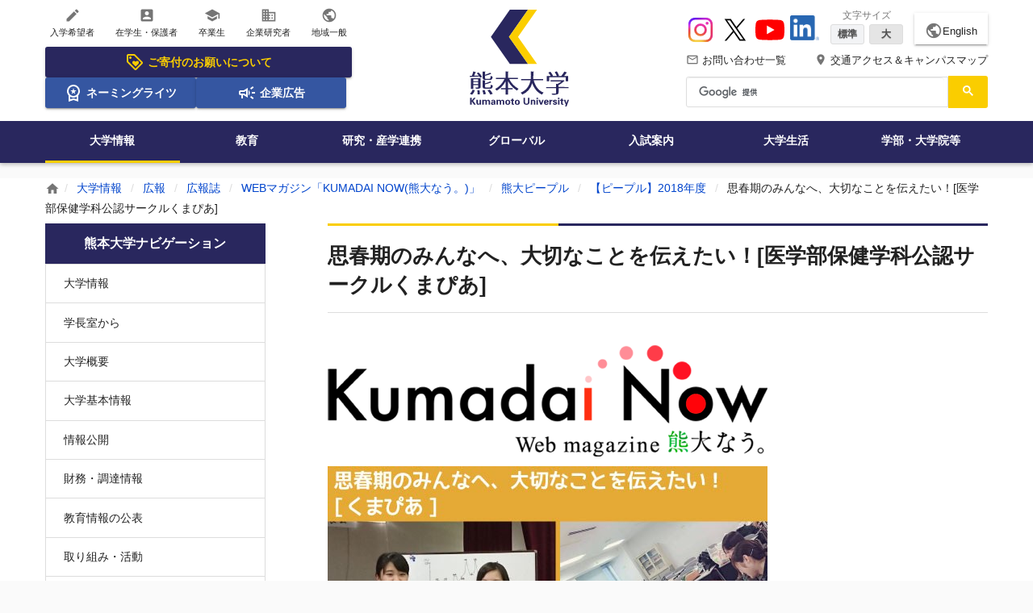

--- FILE ---
content_type: text/html;charset=utf-8
request_url: https://www.kumamoto-u.ac.jp/daigakujouhou/kouhou/kouhoushi/kumadainow/people2/2018/p190329
body_size: 46551
content:
<!DOCTYPE html>
<html xmlns="http://www.w3.org/1999/xhtml" lang="ja" xml:lang="ja">
<head><meta http-equiv="Content-Type" content="text/html; charset=UTF-8" />
<!-- Google tag (gtag.js) -->
<script async="" src="https://www.googletagmanager.com/gtag/js?id=G-QZL6Y5KEZW"></script>
<script>
  window.dataLayer = window.dataLayer || [];
  function gtag(){dataLayer.push(arguments);}
  gtag('js', new Date());

  gtag('config', 'G-QZL6Y5KEZW');
</script>
<title>思春期のみんなへ、大切なことを伝えたい！[医学部保健学科公認サークルくまぴあ] | 熊本大学</title><meta name="description" content="思春期のみんなへ、大切なことを伝えたい！[医学部保健学科公認サークルくまぴあ]" /><meta property="og:title" content="思春期のみんなへ、大切なことを伝えたい！[医学部保健学科公認サークルくまぴあ]" /><meta property="og:description" content="思春期のみんなへ、大切なことを伝えたい！[医学部保健学科公認サークルくまぴあ]" /><meta property="og:url" content="https://www.kumamoto-u.ac.jp/daigakujouhou/kouhou/kouhoushi/kumadainow/people2/2018/p190329" /><meta property="og:locale" content="ja_JP" /><meta property="og:image" content="https://www.kumamoto-u.ac.jp/daigakujouhou/kouhou/kouhoushi/kumadainow/people2/2018/p190329/@@images/thumbnail/preview" /><meta property="og:type" content="article" /><meta property="og:site_name" content="熊本大学" /><meta name="HandheldFriendly" content="true" /><meta name="MobileOptimized" content="320" /><meta name="format-detection" content="telephone=no" /><meta name="format-detection" content="email=no" /><meta name="viewport" content="width=device-width, initial-scale=1.0" /><meta name="theme-color" content="#ffffff" /><meta name="generator" content="Plone - http://plone.com" /><script type="text/javascript">PORTAL_URL = 'https://www.kumamoto-u.ac.jp';</script><script type="text/javascript" src="https://www.kumamoto-u.ac.jp/++plone++production/++unique++2018-04-05T14:40:54.663497/default.js" data-bundle="production"></script><script type="text/javascript" src="https://www.kumamoto-u.ac.jp/++plone++colorpicker.static/++unique++2018-02-15%2017%3A55%3A59.614087/build/colorpicker.min.js" data-bundle="mockup-bundles-colorpicker"></script><link rel="canonical" href="https://www.kumamoto-u.ac.jp/daigakujouhou/kouhou/kouhoushi/kumadainow/people2/2018/p190329" /><link rel="shortcut icon" type="image/x-icon" sizes="32x32" href="https://www.kumamoto-u.ac.jp/favicon.ico" /><link rel="apple-touch-icon" sizes="180x180" href="https://www.kumamoto-u.ac.jp/touch_icon.png" /><link rel="search" href="https://www.kumamoto-u.ac.jp/@@search" title="このサイトを検索" /><link rel="stylesheet" type="text/css" href="https://www.kumamoto-u.ac.jp/++plone++production/++unique++2018-04-05T14:40:54.663497/default.css" data-bundle="production" /><link rel="stylesheet" type="text/css" href="https://www.kumamoto-u.ac.jp/++plone++colorpicker.static/++unique++2018-02-15%2017%3A55%3A59.614087/build/colorpicker.min.css" data-bundle="mockup-bundles-colorpicker" /><link rel="stylesheet" type="text/css" href="https://www.kumamoto-u.ac.jp//++theme++barceloneta/less/barceloneta-compiled.css" data-bundle="diazo" />
    <link rel="stylesheet" type="text/css" href="/++resource++kumadai_resource/kumadaiCustom.css" />
    <link rel="stylesheet" type="text/css" media="print" href="/++resource++kumadai_resource/print.css" />
  
  <link rel="stylesheet" href="/++theme++kumadai_theme/html/assets/css/base.css" media="all" />
  <script src="/++theme++kumadai_theme/html/assets/js/vendor/underscore.js" defer="defer"></script>
  <script src="/++theme++kumadai_theme/html/assets/js/index.js" defer="defer"></script>
  <script src="/++theme++kumadai_theme/html/assets/js/vendor/swiper.jquery.js" defer="defer"></script>
  <script>
    (function() {
      var cx = '016632127756811127542:k4hio1y5dzw';
      var gcse = document.createElement('script');
      gcse.type = 'text/javascript';
      gcse.async = true;
      gcse.src = 'https://cse.google.com/cse.js?cx=' + cx;
      var s = document.getElementsByTagName('script')[0];
      s.parentNode.insertBefore(gcse, s);
    })();
  </script>
</head>
<body id="visual-portal-wrapper" class="frontend icons-on pat-markspeciallinks portaltype-kumapage section-daigakujouhou site-Plone subsection-kouhou subsection-kouhou-kouhoushi subsection-kouhou-kouhoushi-kumadainow template-kuma_page_view thumbs-on userrole-anonymous viewpermission-view" dir="ltr" data-i18ncatalogurl="https://www.kumamoto-u.ac.jp/plonejsi18n" data-pat-plone-modal="{&quot;actionOptions&quot;: {&quot;displayInModal&quot;: false}}" data-pat-markspeciallinks="{&quot;external_links_open_new_window&quot;: true, &quot;mark_special_links&quot;: false}" data-view-url="https://www.kumamoto-u.ac.jp/daigakujouhou/kouhou/kouhoushi/kumadainow/people2/2018/p190329" data-portal-url="https://www.kumamoto-u.ac.jp" data-pat-pickadate="{&quot;date&quot;: {&quot;selectYears&quot;: 200}, &quot;time&quot;: {&quot;interval&quot;: 5 } }" data-base-url="https://www.kumamoto-u.ac.jp/daigakujouhou/kouhou/kouhoushi/kumadainow/people2/2018/p190329"><div class="wrapper">
    <!--[if IE]>
<div class="is-prompt">
  <p>&#12362;&#20351;&#12356;&#12398;&#12502;&#12521;&#12454;&#12470;&#12399;&#12496;&#12540;&#12472;&#12519;&#12531;&#12364;&#21476;&#12356;&#12383;&#12417;&#12289;&#12469;&#12452;&#12488;&#12434;&#24555;&#36969;&#12395;&#12372;&#21033;&#29992;&#12356;&#12383;&#12384;&#12369;&#12394;&#12356;&#12363;&#12418;&#12375;&#12428;&#12414;&#12379;&#12435;&#12290;<br>
    <a href="https://www.whatbrowser.org/intl/ja/">&#26032;&#12375;&#12356;&#12502;&#12521;&#12454;&#12470;&#12434;&#12362;&#35430;&#12375;&#12391;&#12365;&#12414;&#12377;&#12290;&#12502;&#12521;&#12454;&#12470;&#12399;&#28961;&#26009;&#12289;&#12452;&#12531;&#12473;&#12488;&#12540;&#12523;&#12418;&#31777;&#21336;&#12391;&#12377;&#12290;</a>
</div>
<![endif]-->
    <noscript>
      <div class="is-prompt">
        <p>お使いのブラウザではJavaScriptが無効に設定されているため、サイトを快適にご利用いただけないかもしれません。</p>
      </div>
    </noscript>
    <div id="edit-bar"></div>
    <header id="header" class="l-header" role="banner">
      <!-- SP -->
      <div id="header-sp">

  <!-- ヘッダー -->
  <div class="l-header-cols-sp">
    <div class="_col-main _col-order3">
      <a href="https://www.kumamoto-u.ac.jp">
        <img alt="熊本大学ロゴ" width="112" height="40" src="https://www.kumamoto-u.ac.jp/++theme++kumadai_theme/html/assets/img/common/h_logo_sp.svg" /></a>
    </div>
    <div class="_col-sub _col-order1">
      <button type="button" aria-controls="aria-nav-sp" aria-expanded="false" aria-label="開く" data-toggle-nav-sp="">
        <i class="material-icons">menu</i>
        <span>Menu</span>
      </button>
    </div>
    <div class="_col-sub _col-order2">
      <button type="button" aria-controls="aria-search-sp" aria-expanded="false" aria-label="開く" data-toggle-search-sp="">
        <i class="material-icons">search</i>
        <span>検索</span>
      </button>
    </div>
    <div class="_col-sub _col-order4">
      <a href="https://www.kumamoto-u.ac.jp/campusjouhou">
        <i class="material-icons">place</i>
        <span>アクセス</span></a>
    </div>
    <div class="_col-sub _col-order5">
      <a href="https://www.kumamoto-u.ac.jp/contact">
        <i class="material-icons">mail_outline</i>
        <span>問合せ</span></a>
    </div>
  </div>

  <!-- ナビゲーションズ -->
  <div class="l-header-nav-sp" aria-hidden="true" data-body-nav-sp="">
    <div id="aria-nav-sp" class="_body">
      <nav role="navigation" aria-label="スマートフォン用サイト全体のメニュー">
        <ul class="_list2 _list2--2column">
          <li><a href="//ewww.kumamoto-u.ac.jp/en/">English</a></li>
          
        </ul>
        <ul class="_list">
          <li>
            <a href="https://www.kumamoto-u.ac.jp/kikin">
              <svg xmlns="http://www.w3.org/2000/svg" height="24px" viewbox="0 -960 960 960" width="24px" fill="currentColor">
                <path d="m520-260 140-140q11-11 17.5-26t6.5-32q0-34-24-58t-58-24q-19 0-37.5 11T520-492q-30-28-47-38t-35-10q-34 0-58 24t-24 58q0 17 6.5 32t17.5 26l140 140Zm336-130L570-104q-12 12-27 18t-30 6q-15 0-30-6t-27-18L103-457q-11-11-17-25.5T80-513v-287q0-33 23.5-56.5T160-880h287q16 0 31 6.5t26 17.5l352 353q12 12 17.5 27t5.5 30q0 15-5.5 29.5T856-390ZM513-160l286-286-353-354H160v286l353 354ZM260-640q25 0 42.5-17.5T320-700q0-25-17.5-42.5T260-760q-25 0-42.5 17.5T200-700q0 25 17.5 42.5T260-640Zm220 160Z"></path>
              </svg>
              ご寄付のお願い
            </a>
          </li>
          <li>
            <a href="https://www.kumamoto-u.ac.jp/daigakujouhou/shisetu/df35hn/index">
              <svg xmlns="http://www.w3.org/2000/svg" height="24px" viewbox="0 -960 960 960" width="24px" fill="currentColor">
                <path d="m387-412 35-114-92-74h114l36-112 36 112h114l-93 74 35 114-92-71-93 71ZM240-40v-309q-38-42-59-96t-21-115q0-134 93-227t227-93q134 0 227 93t93 227q0 61-21 115t-59 96v309l-240-80-240 80Zm240-280q100 0 170-70t70-170q0-100-70-170t-170-70q-100 0-170 70t-70 170q0 100 70 170t170 70ZM320-159l160-41 160 41v-124q-35 20-75.5 31.5T480-240q-44 0-84.5-11.5T320-283v124Zm160-62Z"></path>
              </svg>
              ネーミングライツ
            </a>
          </li>
          <li>
            <a href="https://www.kumamoto-u.ac.jp/daigakujouhou/kouhou/koukoku">
              <svg xmlns="http://www.w3.org/2000/svg" height="24px" viewbox="0 -960 960 960" width="24px" fill="currentColor">
                <path d="M720-440v-80h160v80H720Zm48 280-128-96 48-64 128 96-48 64Zm-80-480-48-64 128-96 48 64-128 96ZM200-200v-160h-40q-33 0-56.5-23.5T80-440v-80q0-33 23.5-56.5T160-600h160l200-120v480L320-360h-40v160h-80Zm240-182v-196l-98 58H160v80h182l98 58Zm120 36v-268q27 24 43.5 58.5T620-480q0 41-16.5 75.5T560-346ZM300-480Z"></path>
              </svg>
              企業広告
            </a>
          </li>
        </ul>
        <ul class="_list">
          
<li><a href="https://www.kumamoto-u.ac.jp/nyugaku"><i class="material-icons">create</i> 入学希望者</a></li>
<li><a href="https://www.kumamoto-u.ac.jp/zaigakusei"><i class="material-icons">account_box</i> 在学生・保護者</a></li>
<li><a href="https://www.kumamoto-u.ac.jp/sotugyosei"><i class="material-icons">school</i> 卒業生</a></li>
<li><a href="https://www.kumamoto-u.ac.jp/kigyo"><i class="material-icons">business</i> 企業研究者</a></li>
<li><a href="https://www.kumamoto-u.ac.jp/tiiki"><i class="material-icons">public</i> 地域一般</a></li>

        </ul>
        <ul class="_list">
          <li>
            <a href="https://www.kumamoto-u.ac.jp/daigakujouhou" class="is-active">大学情報</a>
          </li>
          <li>
            <a href="https://www.kumamoto-u.ac.jp/kyouiku">教育</a>
          </li>
          <li>
            <a href="https://www.kumamoto-u.ac.jp/kenkyuu_sangakurenkei">研究・産学連携</a>
          </li>
          <li>
            <a href="https://www.kumamoto-u.ac.jp/kokusaikouryuu">グローバル</a>
          </li>
          <li>
            <a href="https://www.kumamoto-u.ac.jp/nyuushi">入試案内</a>
          </li>
          <li>
            <a href="https://www.kumamoto-u.ac.jp/daigakuseikatsu">大学生活</a>
          </li>
          <li>
            <a href="https://www.kumamoto-u.ac.jp/gakubutou">学部・大学院等</a>
          </li>
        </ul>
        <ul class="_list2">
          <li><a href="https://www.kumamoto-u.ac.jp/campusjouhou">交通アクセス＆キャンパスマップ</a></li>
          <li><a href="https://www.kumamoto-u.ac.jp/contact">お問い合わせ一覧</a></li>
          <li><a href="https://www.kumamoto-u.ac.jp/kikin">熊本大学基金</a></li>
        </ul>
        <ul class="_list2">
          <li><a href="https://www.instagram.com/kumamotouniv_pr/" target="_blank">Instagram</a></li>
          <li><a href="https://x.com/kumamotoUniv_PR" target="_blank">X</a></li>
          <li><a href="https://www.youtube.com/user/KumamotoUniv" target="_blank">YouTube</a></li>
          <li><a href="https://jp.linkedin.com/school/kumamoto-university/" target="_blank">LinkedIn</a></li>
        </ul>
      </nav>
    </div>
  </div>

  <!-- 検索 -->
  <div class="l-header-search-sp" role="search" aria-hidden="true" data-body-search-sp="">
    <form>
      <div class="_body" id="sp-cse">
        <div class="gcse-searchbox-only"></div>
      </div>
    </form>
  </div>

</div>
      <!-- PC      -->
      <div id="header-pc">
        <div class="l-header-cols-pc">
          <div id="kumadai-target" class="h-type2-primary">
  <ul class="h-type2-icon-list">
    
<li><a href="https://www.kumamoto-u.ac.jp/nyugaku"><i class="material-icons">create</i> 入学希望者</a></li>
<li><a href="https://www.kumamoto-u.ac.jp/zaigakusei"><i class="material-icons">account_box</i> 在学生・保護者</a></li>
<li><a href="https://www.kumamoto-u.ac.jp/sotugyosei"><i class="material-icons">school</i> 卒業生</a></li>
<li><a href="https://www.kumamoto-u.ac.jp/kigyo"><i class="material-icons">business</i> 企業研究者</a></li>
<li><a href="https://www.kumamoto-u.ac.jp/tiiki"><i class="material-icons">public</i> 地域一般</a></li>

  </ul>
  <ul class="h-type2-icon-banner">
    
<li class="is-icon-banner-large">
  <a href="https://www.kumamoto-u.ac.jp/kikin">
    <svg xmlns="http://www.w3.org/2000/svg" height="24px" viewbox="0 -960 960 960" width="24px" fill="currentColor">
      <path d="m520-260 140-140q11-11 17.5-26t6.5-32q0-34-24-58t-58-24q-19 0-37.5 11T520-492q-30-28-47-38t-35-10q-34 0-58 24t-24 58q0 17 6.5 32t17.5 26l140 140Zm336-130L570-104q-12 12-27 18t-30 6q-15 0-30-6t-27-18L103-457q-11-11-17-25.5T80-513v-287q0-33 23.5-56.5T160-880h287q16 0 31 6.5t26 17.5l352 353q12 12 17.5 27t5.5 30q0 15-5.5 29.5T856-390ZM513-160l286-286-353-354H160v286l353 354ZM260-640q25 0 42.5-17.5T320-700q0-25-17.5-42.5T260-760q-25 0-42.5 17.5T200-700q0 25 17.5 42.5T260-640Zm220 160Z"></path>
    </svg>
    ご寄付のお願いについて
  </a>
</li>
<li>
  <a href="https://www.kumamoto-u.ac.jp/daigakujouhou/shisetu/df35hn/index">
    <svg xmlns="http://www.w3.org/2000/svg" height="24px" viewbox="0 -960 960 960" width="24px" fill="currentColor">
      <path d="m387-412 35-114-92-74h114l36-112 36 112h114l-93 74 35 114-92-71-93 71ZM240-40v-309q-38-42-59-96t-21-115q0-134 93-227t227-93q134 0 227 93t93 227q0 61-21 115t-59 96v309l-240-80-240 80Zm240-280q100 0 170-70t70-170q0-100-70-170t-170-70q-100 0-170 70t-70 170q0 100 70 170t170 70ZM320-159l160-41 160 41v-124q-35 20-75.5 31.5T480-240q-44 0-84.5-11.5T320-283v124Zm160-62Z"></path>
    </svg>
    ネーミングライツ
  </a>
</li>
<li>
  <a href="https://www.kumamoto-u.ac.jp/daigakujouhou/kouhou/koukoku">
    <svg xmlns="http://www.w3.org/2000/svg" height="24px" viewbox="0 -960 960 960" width="24px" fill="currentColor">
      <path d="M720-440v-80h160v80H720Zm48 280-128-96 48-64 128 96-48 64Zm-80-480-48-64 128-96 48 64-128 96ZM200-200v-160h-40q-33 0-56.5-23.5T80-440v-80q0-33 23.5-56.5T160-600h160l200-120v480L320-360h-40v160h-80Zm240-182v-196l-98 58H160v80h182l98 58Zm120 36v-268q27 24 43.5 58.5T620-480q0 41-16.5 75.5T560-346ZM300-480Z"></path>
    </svg>
    企業広告
  </a>
</li>

  </ul>
</div>
          <div id="kumadai-logo" class="h-type2-secondary">
  <div>
    <a href="https://www.kumamoto-u.ac.jp">
      <img alt="熊本大学ロゴ" width="123" height="120" src="https://www.kumamoto-u.ac.jp/++theme++kumadai_theme/html/assets/img/common/h_logo_pc.svg" /></a>
  </div>
</div>
          <div id="kumadai-header" class="h-type2-tertiary">

  <!-- Youtube・文字サイズ・言語 -->
  <div class="h-type2-sub-nav1">
    <ul class="h-type2-sns">
      <li>
        <a href="https://www.instagram.com/kumamotouniv_pr/" target="_blank">
          <img width="36" height="36" src="https://www.kumamoto-u.ac.jp/++theme++kumadai_theme/html/assets/img/sns-icon/instagram.svg" alt="Instagram" />
        </a>
      </li>
      <li>
        <a href="https://x.com/kumamotoUniv_PR" target="_blank">
          <img width="36" height="36" src="https://www.kumamoto-u.ac.jp/++theme++kumadai_theme/html/assets/img/sns-icon/x.svg" alt="X" />
        </a>
      </li>
      <li>
        <a href="https://www.youtube.com/user/KumamotoUniv" target="_blank">
          <img width="36" height="36" src="https://www.kumamoto-u.ac.jp/++theme++kumadai_theme/html/assets/img/sns-icon/youtube.svg" alt="YouTube" />
        </a>
      </li>
      <li>
        <a href="https://jp.linkedin.com/school/kumamoto-university/" target="_blank">
          <img width="36" height="36" src="https://www.kumamoto-u.ac.jp/++resource++kumadai_resource/sns-icon/linkedin.png" alt="LinkedIn" />
        </a>
      </li>
    </ul>
    <ul class="h-type2-fontsize">
      <li class="js-fontsize">
        <span class="h-type2-fontsize-label">文字サイズ</span>
        <span class="h-type2-fontsize-btn">
          <button class="js-btnM is-active">標準</button>
          <button class="js-btnL">大</button>
        </span>
      </li>
    </ul>
    <div class="h-type2-btn-language">
      <a href="//ewww.kumamoto-u.ac.jp/en/">
        <i class="material-icons">public</i>English</a>
    </div>
  </div>

  <!-- ヘッダーテキストリンク -->
  <div class="h-type2-sub-nav2">
    <ul class="h-type2-access-nav">
      <li>
        <a href="https://www.kumamoto-u.ac.jp/contact">
          <i class="material-icons">mail_outline</i> お問い合わせ一覧
        </a>
      </li>
      <li>
        <a href="https://www.kumamoto-u.ac.jp/campusjouhou">
          <i class="material-icons">place</i> 交通アクセス＆キャンパスマップ
        </a>
      </li>
    </ul>
  </div>

  <!-- 検索 -->
  <div class="_sub-nav3 _search" role="search">
    <div class="_body" id="cse">
      <div class="gcse-searchbox-only"></div>
    </div>
  </div>

</div>
        </div>
        <div id="kumadai-global-nav" class="l-header-nav-pc">
  <nav role="navigation" aria-label="サイト全体のメニュー">
    <ul>
      <li>
        <a href="https://www.kumamoto-u.ac.jp/daigakujouhou" class="is-active">大学情報</a>
      </li>
      <li>
        <a href="https://www.kumamoto-u.ac.jp/kyouiku">教育</a>
      </li>
      <li>
        <a href="https://www.kumamoto-u.ac.jp/kenkyuu_sangakurenkei">研究・産学連携</a>
      </li>
      <li>
        <a href="https://www.kumamoto-u.ac.jp/kokusaikouryuu">グローバル</a>
      </li>
      <li>
        <a href="https://www.kumamoto-u.ac.jp/nyuushi">入試案内</a>
      </li>
      <li>
        <a href="https://www.kumamoto-u.ac.jp/daigakuseikatsu">大学生活</a>
      </li>
      <li>
        <a href="https://www.kumamoto-u.ac.jp/gakubutou">学部・大学院等</a>
      </li>
    </ul>
  </nav>
</div>
        <div id="js-header-nav-bg-sp"></div>
      </div>
    </header>
    <div id="js-header-search-bg-sp"></div>
    <div class="l-header-search-fixed-pc" data-scroll="header-scroll-show">
  <div class="_inner">
    <div class="_search" role="search">
      <div class="_logo">
        <img alt="" src="https://www.kumamoto-u.ac.jp/++theme++kumadai_theme/html/assets/img/common/h_logo_pc.svg" />
      </div>
      <div class="_body" id="cse-fixed">
        <div class="gcse-searchbox-only"></div>
      </div>
    </div>
  </div>
</div>
    <main class="l-main l-main--mb0" id="main" role="main">
      <div id="breadcrumb" class="c-breadcrumb" role="navigation" aria-label="現在地表示">
  <div class="c-breadcrumb__inner">
    <span>
      <a href="https://www.kumamoto-u.ac.jp">
      <i class="material-icons">home</i></a>
    </span>
    
      <span>
        <a href="https://www.kumamoto-u.ac.jp/daigakujouhou">大学情報</a>
        
      </span>
    
      <span>
        <a href="https://www.kumamoto-u.ac.jp/daigakujouhou/kouhou">広報</a>
        
      </span>
    
      <span>
        <a href="https://www.kumamoto-u.ac.jp/daigakujouhou/kouhou/kouhoushi">広報誌</a>
        
      </span>
    
      <span>
        <a href="https://www.kumamoto-u.ac.jp/daigakujouhou/kouhou/kouhoushi/kumadainow">WEBマガジン「KUMADAI NOW(熊大なう。)」</a>
        
      </span>
    
      <span>
        <a href="https://www.kumamoto-u.ac.jp/daigakujouhou/kouhou/kouhoushi/kumadainow/people2">熊大ピープル</a>
        
      </span>
    
      <span>
        <a href="https://www.kumamoto-u.ac.jp/daigakujouhou/kouhou/kouhoushi/kumadainow/people2/2018">【ピープル】2018年度</a>
        
      </span>
    
      <span>
        
        <span>思春期のみんなへ、大切なことを伝えたい！[医学部保健学科公認サークルくまぴあ]</span>
      </span>
    
  </div>
</div>
      <div class="l-container">
        <div class="l-container__inner">
          <article id="portal-column-content">

      

      <div>


        

        <article id="content">

          


<div class="l-primary-block">

  <!-- タイトル -->
  
<h1 class="e-heading1 e-heading1--type2">思春期のみんなへ、大切なことを伝えたい！[医学部保健学科公認サークルくまぴあ]</h1>


  <!-- アンカーメニュー -->
  

  <!-- 本文 -->
  <div class="rich-editor">
    <!-- 本文 -->
    
<div id="content-core">
<div id="parent-fieldname-text">
<p><img src="https://www.kumamoto-u.ac.jp/daigakujouhou/kouhou/kouhoushi/kumadainow/index_file/now-short2.jpg/@@images/526e33fe-3981-4f9b-9548-fd02bbf31fb1.png" alt="now-short2.jpg" title="now-short2.jpg" width="545" height="138" /></p>
<p><img src="https://www.kumamoto-u.ac.jp/daigakujouhou/kouhou/kouhoushi/kumadainow/people2/2018/p190329-file/image01.jpg/@@images/6abcd411-f82e-4573-8e7a-7d2eb3940339.jpeg" title="思春期のみんなへ、大切なことを伝えたい！[くまぴあ]" height="342" width="545" alt="思春期のみんなへ、大切なことを伝えたい！[くまぴあ]" class="image-inline" /></p>
<h2>中高生を対象に、啓発活動</h2>
　「ピア」とは英語で「Peer」と書き、仲間や同僚を意味します。さまざまな問題や悩みを抱える人同士が、お互いに話をしながら支え合う「ピア・サポート」は、依存症患者や難病患者の自助グループなどで使われる言葉。そのほか、自助グループでなくても、全国にあるさまざまな団体や組織が、「ピア」を冠にいろいろなボランティア活動や取り組みを行っています。今回ご紹介するのが、「ピア」活動を行う、医学部保健学科看護学専攻の学生が中心となった医学部保健学科公認サークル「くまぴあ」。3年生で、くまぴあ代表の小川和希さんと2年生の井上智晴さんにお話を伺いました。<br /><br />　「私たちくまぴあは、性教育、コミュニケーション、ライフプランの3つを柱に、主に中高生に向けた自己啓発や性教育を行っています。昨年は、いくつかの高校の文化祭にお邪魔して、エイズに関するクイズやアンケートを実施したり、熊本市の中心街で街頭キャンペーンを行ったりしました。熊本県の保健所と協力することも多いです」と小川さん。そのほか、熊本大学内での発表報告や、熊本県性教育研究会の月例会に招かれての活動報告、JICA（国際協力機構）と協力した大学生の意識調査、他大学との勉強会などを含めると、1年間で10近いイベントや発表を行っています。「現在、部員は32名。みんな忙しいので、それぞれ、参加できる時に参加する、という形で活動しています。イベントや発表報告が決まると、約2カ月前から準備開始。ミーティングなどを重ねます。準備だけに参加できる人もいれば、当日のイベントの手伝いだけ、という学生も。ただ、自分たちの学びのためにも、来年度からは月1回定期的に集まる形にしたいと考えています」。<br /><br />
<p></p>
<p><img src="https://www.kumamoto-u.ac.jp/daigakujouhou/kouhou/kouhoushi/kumadainow/people2/2018/p190329-file/image02.jpg/@@images/ac5fe78d-5e94-4ce6-8457-659a57402cef.jpeg" title="image02.jpg" alt="くまぴあ" class="image-inline" /></p>
<h2>大学生だからこそできる役割がある</h2>
　高校での性教育プログラムの一つに、紙コップを使った手法があります。人数分用意した紙コップの中にさまざまな色紙を刻んで入れておきますが、赤色が入っているのは一人だけ。次に、音楽をかけてそれぞれが教室内を移動し、音楽が止まったら、隣にいる人と紙コップの中身を少しずつ混ぜます。これを繰り返していると、最後にはいつの間にかほとんどの紙コップの中に赤色の紙が入っている状態に。「シェイクシェイク、という視覚的に性感染症の広がり方を見せる手法です。ほかにもいろいろなことを行い、参加してくれた高校生たちが、すごくわかりやすかったし、問題を身近に感じることができたと言ってくれたのがうれしかったです」と小川さん。阿蘇の高校生を対象に行った時は、まだ小川さん自身が活動の場数をあまり踏んでいない頃。大切なことをうまく伝えられるか不安だったそうですが、「中高生を対象にした活動に関して言えば、年齢が近い私たち大学生から話を聞くことで、大事なことかもと意識を向けてもらえたり、共感してもらえる」と、大学生ならではの役割を感じていると話します。<br /><br />　井上さんは、「保健所とともに行った街頭キャンペーンのイベントでは、企画から参加し、会議にも出席。学生で、最初から最後まで経験できたことは、今までの活動で一番記憶に残っています」。取り組みからは課題も見えてくるそうで、「街を歩く人すべてに呼び掛ける場合、いかに関心を向けてもらえるか。みんなに情報を届けるためには、関心がない人に向けた取り組みが大事と学びました」。例えば、買い物を目的に歩いている人に関心を向けてもらうにはどうすればいいか考え、音楽の演奏を組み込み、音楽に足をとめてもらったところでトークショーを行う、などの案を練り、幅広く届ける工夫を取り入れました。「この経験は、社会人になった時も活かせると思っています」。<br /><br />
<p><img src="https://www.kumamoto-u.ac.jp/daigakujouhou/kouhou/kouhoushi/kumadainow/people2/2018/p190329-file/image03.jpg/@@images/eb1e633c-00cb-424f-aaa6-ab3315aa4770.jpeg" title="image03.jpg" alt="くまぴあ" class="image-inline" /></p>
<h2>自分の生き方についても考えられる活動</h2>
　くまぴあに入部した理由について、小川さんは、「大学生になって、ボランティア的な活動に参加したいと思っていたから」。同時に、ほかにも2つのサークルに入りましたが、今はくまぴあをメインにしているそう。「私自身も悩んだ思春期にいる中高生と触れ合うピアの活動に魅力を感じたからです。くまぴあは性とコミュニケーションとライフプランという3つが柱と言いましたが、性感染症予防なら、性教育だけでなく、コミュニケーションも大事だし、将来こういう生き方がしたいなら、今これはやっても、あれはしない、といったようなライフプランも大事。3つは密接にかかわっていて切り離せないことを学び、より活動に魅力を感じたことが、現在くまぴあメインで活動している理由です」。<br /><br />　井上さんも、入部した理由は、小川さんと同じく「ボランティア的な活動を経験したかったこと」。さらに、「将来保健師になりたいと考えて保健学科に進学したんです。保健師の仕事には啓発活動もあるので、そんな経験が大学生のうちにできればと思いました」と話します。「くまぴあの活動は、大切なことを人に伝えるというだけでなく、自分の生き方についても考えることができるものです。来年度の新入生にもたくさん入部してもらって、みんなと一緒にやってきたいと思います」。<br /><br /></div>
<div></div>
<div>
<p><img src="https://www.kumamoto-u.ac.jp/daigakujouhou/kouhou/kouhoushi/kumadainow/people2/2018/p190329-file/image04.jpg/@@images/4417be15-68d6-4720-8cfe-ffafd8a28485.jpeg" title="image04.jpg" alt="くまぴあ" class="image-inline" /></p>
<p>（2019年3月29日掲載）</p>
<p></p>
</div>
</div>

    <!-- 発行部署 -->
    
<div class="e-box-bordered">
  <div class="e-box-bordered__body">
    <p class="e-box-bordered__title">お問い合わせ</p>
    <p>
      <a href="https://www.kumamoto-u.ac.jp/form/14">総務課　広報戦略室 </a>
      
    </p>
    <p>096-342-3269</p>
    
  </div>
</div>

  </div>

  

</div>



        </article>

        

<!--                 <metal:sub define-slot="sub" tal:content="nothing">
                   This slot is here for backwards compatibility only.
                   Don't use it in your custom templates.
                </metal:sub> -->
      </div>

      
      <footer>
        <div id="viewlet-below-content">
</div>
      </footer>
    </article>
          <div class="l-secondary-block"><aside id="portal-column-one">
      
        
<div class="portletWrapper" id="portletwrapper-706c6f6e652e6c656674636f6c756d6e0a636f6e746578740a2f506c6f6e650a6e617669676174696f6e" data-portlethash="706c6f6e652e6c656674636f6c756d6e0a636f6e746578740a2f506c6f6e650a6e617669676174696f6e">
<aside role="navigation">

  <div id="widget-news" class="c-menu-hierarchy is-gapless--sm" data-accordion="" data-device-accordion="sp">

  <h3 class="c-menu-hierarchy__title" aria-controls="widget1" aria-expanded="true" aria-label="開く" data-toggle-accordion="">
      <a href="https://www.kumamoto-u.ac.jp/sitemap">熊本大学ナビゲーション</a>
  </h3>

  <nav class="portletContent lastItem">
    <ul class="c-menu-hierarchy__list is-hidden--sm" id="widget1" aria-hidden="true" data-body-accordion="">
      <li class="navTreeItem navTreeTopNode nav-section-a-ssa-aea">
        <div>
          <a href="https://www.kumamoto-u.ac.jp/daigakujouhou" title="" class="">
            
            大学情報
          </a>
        </div>
      </li>
      



<li class="navTreeItem visualNoMarker navTreeFolderish section-gakuchoushitu">

  
    <a href="https://www.kumamoto-u.ac.jp/daigakujouhou/gakuchoushitu" title="" class="state-published navTreeFolderish">
      学長室から
    </a>
    
  

</li>

<li class="navTreeItem visualNoMarker navTreeFolderish section-gaiyo">

  
    <a href="https://www.kumamoto-u.ac.jp/daigakujouhou/gaiyo" title="" class="state-published navTreeFolderish">
      大学概要
    </a>
    
  

</li>

<li class="navTreeItem visualNoMarker navTreeFolderish section-kihonjoho">

  
    <a href="https://www.kumamoto-u.ac.jp/daigakujouhou/kihonjoho" title="" class="state-published navTreeFolderish">
      大学基本情報
    </a>
    
  

</li>

<li class="navTreeItem visualNoMarker navTreeFolderish section-jouhoukoukai">

  
    <a href="https://www.kumamoto-u.ac.jp/daigakujouhou/jouhoukoukai" title="" class="state-published navTreeFolderish">
      情報公開
    </a>
    
  

</li>

<li class="navTreeItem visualNoMarker navTreeFolderish section-zaimu">

  
    <a href="https://www.kumamoto-u.ac.jp/daigakujouhou/zaimu" title="" class="state-published navTreeFolderish">
      財務・調達情報
    </a>
    
  

</li>

<li class="navTreeItem visualNoMarker navTreeFolderish section-kyoikujyoho">

  
    <a href="https://www.kumamoto-u.ac.jp/daigakujouhou/kyoikujyoho" title="" class="state-published navTreeFolderish">
      教育情報の公表
    </a>
    
  

</li>

<li class="navTreeItem visualNoMarker navTreeFolderish section-katudou">

  
    <a href="https://www.kumamoto-u.ac.jp/daigakujouhou/katudou" title="" class="state-published navTreeFolderish">
      取り組み・活動
    </a>
    
  

</li>

<li class="navTreeItem visualNoMarker navTreeFolderish section-saiyou">

  
    <a href="https://www.kumamoto-u.ac.jp/daigakujouhou/saiyou" title="" class="state-published navTreeFolderish">
      採用情報
    </a>
    
  

</li>

<li class="navTreeItem visualNoMarker navTreeItemInPath navTreeFolderish section-kouhou">

  
    <a href="https://www.kumamoto-u.ac.jp/daigakujouhou/kouhou" title="" class="state-published navTreeItemInPath navTreeFolderish">
      広報
    </a>
    
      <ul>
        



<li class="navTreeItem visualNoMarker navTreeFolderish section-pressrelease">

  
    <a href="https://www.kumamoto-u.ac.jp/daigakujouhou/kouhou/pressrelease" title="" class="state-published navTreeFolderish">
      プレスリリース
    </a>
    
  

</li>

<li class="navTreeItem visualNoMarker navTreeItemInPath navTreeFolderish section-kouhoushi">

  
    <a href="https://www.kumamoto-u.ac.jp/daigakujouhou/kouhou/kouhoushi" title="" class="state-published navTreeItemInPath navTreeFolderish">
      広報誌
    </a>
    
      <ul>
        



<li class="navTreeItem visualNoMarker navTreeItemInPath navTreeFolderish section-kumadainow">

  
    <a href="https://www.kumamoto-u.ac.jp/daigakujouhou/kouhou/kouhoushi/kumadainow" title="" class="state-published navTreeItemInPath navTreeFolderish">
      WEBマガジン「KUMADAI NOW(熊大なう。)」
    </a>
    
      <ul>
        



<li class="navTreeItem visualNoMarker section-2022">

  
    <a href="https://www.kumamoto-u.ac.jp/daigakujouhou/kouhou/kouhoushi/kumadainow/2022" title="" class="state-published">
      2022年度
    </a>
    
  

</li>

<li class="navTreeItem visualNoMarker section-2021">

  
    <a href="https://www.kumamoto-u.ac.jp/daigakujouhou/kouhou/kouhoushi/kumadainow/2021" title="" class="state-published">
      2021年度
    </a>
    
  

</li>

<li class="navTreeItem visualNoMarker section-2020">

  
    <a href="https://www.kumamoto-u.ac.jp/daigakujouhou/kouhou/kouhoushi/kumadainow/2020" title="" class="state-published">
      2020年度
    </a>
    
  

</li>

<li class="navTreeItem visualNoMarker section-2019">

  
    <a href="https://www.kumamoto-u.ac.jp/daigakujouhou/kouhou/kouhoushi/kumadainow/2019" title="" class="state-published">
      2019年度
    </a>
    
  

</li>

<li class="navTreeItem visualNoMarker section-2018">

  
    <a href="https://www.kumamoto-u.ac.jp/daigakujouhou/kouhou/kouhoushi/kumadainow/2018" title="" class="state-published">
      2018年度
    </a>
    
  

</li>

<li class="navTreeItem visualNoMarker section-2017">

  
    <a href="https://www.kumamoto-u.ac.jp/daigakujouhou/kouhou/kouhoushi/kumadainow/2017" title="" class="state-published">
      2017年度
    </a>
    
  

</li>

<li class="navTreeItem visualNoMarker section-2016">

  
    <a href="https://www.kumamoto-u.ac.jp/daigakujouhou/kouhou/kouhoushi/kumadainow/2016" title="" class="state-published">
      2016年度
    </a>
    
  

</li>

<li class="navTreeItem visualNoMarker section-2015">

  
    <a href="https://www.kumamoto-u.ac.jp/daigakujouhou/kouhou/kouhoushi/kumadainow/2015" title="" class="state-published">
      2015年度
    </a>
    
  

</li>

<li class="navTreeItem visualNoMarker section-2014">

  
    <a href="https://www.kumamoto-u.ac.jp/daigakujouhou/kouhou/kouhoushi/kumadainow/2014" title="" class="state-published">
      2014年度
    </a>
    
  

</li>

<li class="navTreeItem visualNoMarker section-2013">

  
    <a href="https://www.kumamoto-u.ac.jp/daigakujouhou/kouhou/kouhoushi/kumadainow/2013" title="" class="state-published">
      2013年度
    </a>
    
  

</li>

<li class="navTreeItem visualNoMarker section-2012">

  
    <a href="https://www.kumamoto-u.ac.jp/daigakujouhou/kouhou/kouhoushi/kumadainow/2012" title="" class="state-published">
      2012年度
    </a>
    
  

</li>

<li class="navTreeItem visualNoMarker section-2011">

  
    <a href="https://www.kumamoto-u.ac.jp/daigakujouhou/kouhou/kouhoushi/kumadainow/2011" title="" class="state-published">
      2011年度
    </a>
    
  

</li>

<li class="navTreeItem visualNoMarker section-copy_of_2022">

  
    <a href="https://www.kumamoto-u.ac.jp/daigakujouhou/kouhou/kouhoushi/kumadainow/copy_of_2022" title="" class="state-published">
      2023年度
    </a>
    
  

</li>

<li class="navTreeItem visualNoMarker navTreeItemInPath navTreeFolderish section-people2">

  
    <a href="https://www.kumamoto-u.ac.jp/daigakujouhou/kouhou/kouhoushi/kumadainow/people2" title="" class="state-published navTreeItemInPath navTreeFolderish">
      熊大ピープル
    </a>
    
      <ul>
        



<li class="navTreeItem visualNoMarker navTreeItemInPath navTreeFolderish section-2018">

  
    <a href="https://www.kumamoto-u.ac.jp/daigakujouhou/kouhou/kouhoushi/kumadainow/people2/2018" title="" class="state-published navTreeItemInPath navTreeFolderish">
      【ピープル】2018年度
    </a>
    
      <ul>
        



<li class="navTreeItem visualNoMarker is-active section-p190329">

  
    <a href="https://www.kumamoto-u.ac.jp/daigakujouhou/kouhou/kouhoushi/kumadainow/people2/2018/p190329" title="思春期のみんなへ、大切なことを伝えたい！[医学部保健学科公認サークルくまぴあ]" class="state-published navTreeCurrentItem is-active">
      思春期のみんなへ、大切なことを伝えたい！[医学部保健学科公認サークルくまぴあ]
    </a>
    
  

</li>

<li class="navTreeItem visualNoMarker section-p190327">

  
    <a href="https://www.kumamoto-u.ac.jp/daigakujouhou/kouhou/kouhoushi/kumadainow/people2/2018/p190327" title="魅力いっぱい！熊本大学の応援団[リーダー部＆チアリーディング部]" class="state-published">
      魅力いっぱい！熊本大学の応援団[リーダー部＆チアリーディング部]
    </a>
    
  

</li>

<li class="navTreeItem visualNoMarker section-p190315">

  
    <a href="https://www.kumamoto-u.ac.jp/daigakujouhou/kouhou/kouhoushi/kumadainow/people2/2018/p190315" title="OBから続く強い絆で、全国大会出場へ![剣道部]" class="state-published">
      OBから続く強い絆で、全国大会出場へ![剣道部]
    </a>
    
  

</li>

<li class="navTreeItem visualNoMarker section-p190305">

  
    <a href="https://www.kumamoto-u.ac.jp/daigakujouhou/kouhou/kouhoushi/kumadainow/people2/2018/p190305" title="" class="state-published">
      オーストラリア・シドニー工科大学へ交換留学「夢があるなら、まずは一歩を踏み出して！」[茂田綾乃さん]
    </a>
    
  

</li>

<li class="navTreeItem visualNoMarker section-p190301">

  
    <a href="https://www.kumamoto-u.ac.jp/daigakujouhou/kouhou/kouhoushi/kumadainow/people2/2018/p190301" title="" class="state-published">
      みんなで踊る、一体感がたまらない！[フォークダンス部]
    </a>
    
  

</li>

<li class="navTreeItem visualNoMarker section-p190221">

  
    <a href="https://www.kumamoto-u.ac.jp/daigakujouhou/kouhou/kouhoushi/kumadainow/people2/2018/p190221" title="" class="state-published">
      就職活動の「初めの一歩」を応援！学生主催の就活準備支援団体[Own Work Note]
    </a>
    
  

</li>

<li class="navTreeItem visualNoMarker section-p180905">

  
    <a href="https://www.kumamoto-u.ac.jp/daigakujouhou/kouhou/kouhoushi/kumadainow/people2/2018/p180905" title="" class="state-published">
      使いやすい、楽しく学べる教具を全国の盲学校へ！[盲学校用教材開発サークル Soleil（ソレイユ）]
    </a>
    
  

</li>

<li class="navTreeItem visualNoMarker section-p180605">

  
    <a href="https://www.kumamoto-u.ac.jp/daigakujouhou/kouhou/kouhoushi/kumadainow/people2/2018/p180605" title="" class="state-published">
      33の部活動が一堂集結！[医学部新歓オリエンテーション]
    </a>
    
  

</li>




      </ul>
    
  

</li>




      </ul>
    
  

</li>




      </ul>
    
  

</li>

<li class="navTreeItem visualNoMarker navTreeFolderish section-kumatu">

  
    <a href="https://www.kumamoto-u.ac.jp/daigakujouhou/kouhou/kouhoushi/kumatu" title="" class="state-published navTreeFolderish">
      熊大通信
    </a>
    
  

</li>




      </ul>
    
  

</li>

<li class="navTreeItem visualNoMarker navTreeFolderish section-komyunike-shonma-ku">

  
    <a href="https://www.kumamoto-u.ac.jp/daigakujouhou/kouhou/komyunike-shonma-ku" title="" class="state-published navTreeFolderish">
      コミュニケーションマーク等
    </a>
    
  

</li>

<li class="navTreeItem visualNoMarker section-kisyakon">

  
    <a href="https://www.kumamoto-u.ac.jp/daigakujouhou/kouhou/kisyakon" title="" class="state-published">
      学長記者懇談会
    </a>
    
  

</li>

<li class="navTreeItem visualNoMarker navTreeFolderish section-gakuseikouhou">

  
    <a href="https://www.kumamoto-u.ac.jp/daigakujouhou/kouhou/gakuseikouhou" title="" class="state-published navTreeFolderish">
      学生による広報活動
    </a>
    
  

</li>

<li class="navTreeItem visualNoMarker navTreeFolderish section-sns">

  
    <a href="https://www.kumamoto-u.ac.jp/daigakujouhou/kouhou/sns" title="" class="state-published navTreeFolderish">
      ソーシャルメディアアカウント
    </a>
    
  

</li>

<li class="navTreeItem visualNoMarker navTreeFolderish section-koukoku">

  
    <a href="https://www.kumamoto-u.ac.jp/daigakujouhou/kouhou/koukoku" title="" class="state-published navTreeFolderish">
      企業広告
    </a>
    
  

</li>




      </ul>
    
  

</li>

<li class="navTreeItem visualNoMarker navTreeFolderish section-shisetu">

  
    <a href="https://www.kumamoto-u.ac.jp/daigakujouhou/shisetu" title="" class="state-published navTreeFolderish">
      施設状況
    </a>
    
  

</li>




    </ul>
  </nav>

  </div>

</aside>


</div>


      
    </aside></div>
        </div>
      </div>
    </main>
    <footer id="footer" class="l-footer" role="contentinfo">
  <p class="c-to-top" data-scroll="to-top">
    <a href="#visual-portal-wrapper">
    <span>ページトップへ</span></a>
  </p>
  <div class="_inner">
    <div class="_body">
      <!-- 大学情報 -->
      <div class="_item">
        <div class="_description">
          <h3 class="_title">国立大学法人熊本大学</h3>
          <p class="_address">〒860-8555
            <span>熊本市中央区黒髪2丁目39番1号</span></p>
          <p class="_tel">TEL 096-344-2111（代表）</p>
        </div>
      </div>
      <!-- フッターテキストリンク -->
      <div class="_item">
        <ul class="_link">
          <li>
            <a href="https://www.kumamoto-u.ac.jp/sitemap">サイトマップ</a>
          </li>
          <li>
            <a href="https://www.kumamoto-u.ac.jp/campusjouhou">アクセス</a>
          </li>
          <li>
            <a href="https://www.kumamoto-u.ac.jp/private">教職員の方へ</a>
          </li>
          <li>
            <a href="https://www.kumamoto-u.ac.jp/link">関連リンク</a>
          </li>
          <li>
            <a href="https://www.kumamoto-u.ac.jp/privacy">プライバシーポリシー</a>
          </li>
          <li>
            <a href="https://www.kumamoto-u.ac.jp/daigakujouhou/jouhoukoukai/kojinjoho">個人情報保護について</a>
          </li>
          <li>
            <a href="https://www.kumamoto-u.ac.jp/daigakujouhou/jouhoukoukai/policy">このサイトについて</a>
          </li>
          <li>
            <a href="https://www.kumamoto-u.ac.jp/rss">RSS</a>
          </li>
        </ul>
      </div>
      <!-- アイコン -->
      <div class="_item">
        <ul class="_icon">
          <li>
            <a href="https://www.instagram.com/kumamotouniv_pr/" target="_blank">
              <img width="24" height="24" src="https://www.kumamoto-u.ac.jp/++theme++kumadai_theme/html/assets/img/sns-icon/instagram_white.svg" alt="Instagram" />
            </a>
          </li>
          <li>
            <a href="https://x.com/kumamotoUniv_PR" target="_blank">
              <img width="24" height="24" src="https://www.kumamoto-u.ac.jp/++theme++kumadai_theme/html/assets/img/sns-icon/x_white.svg" alt="X" />
            </a>
          </li>
            <li>
              <a href="https://www.youtube.com/user/KumamotoUniv" target="_blank">
                <img width="24" height="24" src="https://www.kumamoto-u.ac.jp/++theme++kumadai_theme/html/assets/img/sns-icon/youtube_white.svg" alt="YouTube" />
              </a>
            </li>
            <li>
              <a href="https://jp.linkedin.com/school/kumamoto-university/" target="_blank">
                <img width="20" height="20" src="https://www.kumamoto-u.ac.jp/++theme++kumadai_theme/html/assets/img/sns-icon/linkedin_logo.svg" alt="LinkedIn" />
              </a>
            </li>
        </ul>
      </div>
    </div>
    <div class="_copy">
      <p class="_copy-text">© KumamotoUniversity</p>
    </div>
  </div>
</footer>
  </div><script id="google-analytics" type="text/javascript">

  var _gaq = _gaq || [];
  _gaq.push(['_setAccount', 'UA-24894506-1']);
  if(document.domain == "www.kumamoto-u.ac.jp") {
      _gaq.push(['_setDomainName', 'www.kumamoto-u.ac.jp']);
      _gaq.push(['_setAllowHash', false]);
  }
  _gaq.push(['_trackPageview']);

  (function() {
    var ga = document.createElement('script'); ga.type = 'text/javascript'; ga.async = true;
    ga.src = ('https:' == document.location.protocol ? 'https://ssl' : 'http://www') + '.google-analytics.com/ga.js';
    var s = document.getElementsByTagName('script')[0]; s.parentNode.insertBefore(ga, s);
  })();

</script></body>
</html>

--- FILE ---
content_type: image/svg+xml
request_url: https://www.kumamoto-u.ac.jp/++theme++kumadai_theme/html/assets/img/sns-icon/x.svg
body_size: 199
content:
<svg xmlns="http://www.w3.org/2000/svg" width="400" height="400">
  <path fill="none" d="M0 0h400v400H0Z"/>
  <path d="M227.7 177.029 336.982 50h-25.9L216.2 160.3 140.411 50H53l114.6 166.79L53 350h25.9l100.2-116.475L259.138 350h87.412L227.695 177.029Zm-35.47 41.23-11.612-16.609L88.228 69.5h39.777l74.561 106.654 11.608 16.609L311.1 331.392h-39.775l-79.093-113.126Z"/>
</svg>
